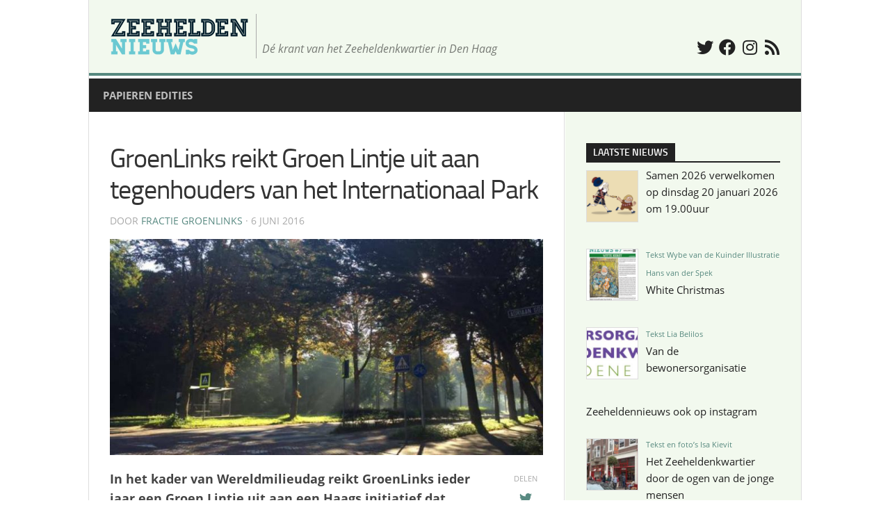

--- FILE ---
content_type: text/html; charset=UTF-8
request_url: https://www.zeeheldennieuws.nl/2016/06/groenlinks-reikt-groen-lintje-aan-tegenhouders-internationaal-park/
body_size: 12478
content:
<!DOCTYPE html> 
<html class="no-js" lang="nl-NL" prefix="og: http://ogp.me/ns# fb: http://ogp.me/ns/fb#">

<head><style>img.lazy{min-height:1px}</style><link rel="preload" href="https://www.zeeheldennieuws.nl/wp-content/plugins/w3-total-cache/pub/js/lazyload.min.js" as="script">
	<meta charset="UTF-8">
	<meta name="viewport" content="width=device-width, initial-scale=1.0">
	<link rel="profile" href="https://gmpg.org/xfn/11">
		<link rel="pingback" href="https://www.zeeheldennieuws.nl/xmlrpc.php">
		
	<title>GroenLinks reikt Groen Lintje uit aan tegenhouders van het Internationaal Park &#8211; Zeeheldennieuws</title>
<meta name='robots' content='max-image-preview:large' />
<script>document.documentElement.className = document.documentElement.className.replace("no-js","js");</script>
<link rel='dns-prefetch' href='//www.googletagmanager.com' />
<link rel="alternate" type="application/rss+xml" title="Zeeheldennieuws &raquo; feed" href="https://www.zeeheldennieuws.nl/feed/" />
<link rel="alternate" type="application/rss+xml" title="Zeeheldennieuws &raquo; reactiesfeed" href="https://www.zeeheldennieuws.nl/comments/feed/" />
<link rel="alternate" type="application/rss+xml" title="Zeeheldennieuws &raquo; GroenLinks reikt Groen Lintje uit aan tegenhouders van het Internationaal Park reactiesfeed" href="https://www.zeeheldennieuws.nl/2016/06/groenlinks-reikt-groen-lintje-aan-tegenhouders-internationaal-park/feed/" />
<script type="text/javascript">
/* <![CDATA[ */
window._wpemojiSettings = {"baseUrl":"https:\/\/s.w.org\/images\/core\/emoji\/14.0.0\/72x72\/","ext":".png","svgUrl":"https:\/\/s.w.org\/images\/core\/emoji\/14.0.0\/svg\/","svgExt":".svg","source":{"concatemoji":"https:\/\/www.zeeheldennieuws.nl\/wp-includes\/js\/wp-emoji-release.min.js?ver=6.4.7"}};
/*! This file is auto-generated */
!function(i,n){var o,s,e;function c(e){try{var t={supportTests:e,timestamp:(new Date).valueOf()};sessionStorage.setItem(o,JSON.stringify(t))}catch(e){}}function p(e,t,n){e.clearRect(0,0,e.canvas.width,e.canvas.height),e.fillText(t,0,0);var t=new Uint32Array(e.getImageData(0,0,e.canvas.width,e.canvas.height).data),r=(e.clearRect(0,0,e.canvas.width,e.canvas.height),e.fillText(n,0,0),new Uint32Array(e.getImageData(0,0,e.canvas.width,e.canvas.height).data));return t.every(function(e,t){return e===r[t]})}function u(e,t,n){switch(t){case"flag":return n(e,"\ud83c\udff3\ufe0f\u200d\u26a7\ufe0f","\ud83c\udff3\ufe0f\u200b\u26a7\ufe0f")?!1:!n(e,"\ud83c\uddfa\ud83c\uddf3","\ud83c\uddfa\u200b\ud83c\uddf3")&&!n(e,"\ud83c\udff4\udb40\udc67\udb40\udc62\udb40\udc65\udb40\udc6e\udb40\udc67\udb40\udc7f","\ud83c\udff4\u200b\udb40\udc67\u200b\udb40\udc62\u200b\udb40\udc65\u200b\udb40\udc6e\u200b\udb40\udc67\u200b\udb40\udc7f");case"emoji":return!n(e,"\ud83e\udef1\ud83c\udffb\u200d\ud83e\udef2\ud83c\udfff","\ud83e\udef1\ud83c\udffb\u200b\ud83e\udef2\ud83c\udfff")}return!1}function f(e,t,n){var r="undefined"!=typeof WorkerGlobalScope&&self instanceof WorkerGlobalScope?new OffscreenCanvas(300,150):i.createElement("canvas"),a=r.getContext("2d",{willReadFrequently:!0}),o=(a.textBaseline="top",a.font="600 32px Arial",{});return e.forEach(function(e){o[e]=t(a,e,n)}),o}function t(e){var t=i.createElement("script");t.src=e,t.defer=!0,i.head.appendChild(t)}"undefined"!=typeof Promise&&(o="wpEmojiSettingsSupports",s=["flag","emoji"],n.supports={everything:!0,everythingExceptFlag:!0},e=new Promise(function(e){i.addEventListener("DOMContentLoaded",e,{once:!0})}),new Promise(function(t){var n=function(){try{var e=JSON.parse(sessionStorage.getItem(o));if("object"==typeof e&&"number"==typeof e.timestamp&&(new Date).valueOf()<e.timestamp+604800&&"object"==typeof e.supportTests)return e.supportTests}catch(e){}return null}();if(!n){if("undefined"!=typeof Worker&&"undefined"!=typeof OffscreenCanvas&&"undefined"!=typeof URL&&URL.createObjectURL&&"undefined"!=typeof Blob)try{var e="postMessage("+f.toString()+"("+[JSON.stringify(s),u.toString(),p.toString()].join(",")+"));",r=new Blob([e],{type:"text/javascript"}),a=new Worker(URL.createObjectURL(r),{name:"wpTestEmojiSupports"});return void(a.onmessage=function(e){c(n=e.data),a.terminate(),t(n)})}catch(e){}c(n=f(s,u,p))}t(n)}).then(function(e){for(var t in e)n.supports[t]=e[t],n.supports.everything=n.supports.everything&&n.supports[t],"flag"!==t&&(n.supports.everythingExceptFlag=n.supports.everythingExceptFlag&&n.supports[t]);n.supports.everythingExceptFlag=n.supports.everythingExceptFlag&&!n.supports.flag,n.DOMReady=!1,n.readyCallback=function(){n.DOMReady=!0}}).then(function(){return e}).then(function(){var e;n.supports.everything||(n.readyCallback(),(e=n.source||{}).concatemoji?t(e.concatemoji):e.wpemoji&&e.twemoji&&(t(e.twemoji),t(e.wpemoji)))}))}((window,document),window._wpemojiSettings);
/* ]]> */
</script>
<style id='wp-emoji-styles-inline-css' type='text/css'>

	img.wp-smiley, img.emoji {
		display: inline !important;
		border: none !important;
		box-shadow: none !important;
		height: 1em !important;
		width: 1em !important;
		margin: 0 0.07em !important;
		vertical-align: -0.1em !important;
		background: none !important;
		padding: 0 !important;
	}
</style>
<link rel='stylesheet' id='wp-block-library-css' href='https://www.zeeheldennieuws.nl/wp-includes/css/dist/block-library/style.min.css?ver=6.4.7' type='text/css' media='all' />
<style id='classic-theme-styles-inline-css' type='text/css'>
/*! This file is auto-generated */
.wp-block-button__link{color:#fff;background-color:#32373c;border-radius:9999px;box-shadow:none;text-decoration:none;padding:calc(.667em + 2px) calc(1.333em + 2px);font-size:1.125em}.wp-block-file__button{background:#32373c;color:#fff;text-decoration:none}
</style>
<style id='global-styles-inline-css' type='text/css'>
body{--wp--preset--color--black: #000000;--wp--preset--color--cyan-bluish-gray: #abb8c3;--wp--preset--color--white: #ffffff;--wp--preset--color--pale-pink: #f78da7;--wp--preset--color--vivid-red: #cf2e2e;--wp--preset--color--luminous-vivid-orange: #ff6900;--wp--preset--color--luminous-vivid-amber: #fcb900;--wp--preset--color--light-green-cyan: #7bdcb5;--wp--preset--color--vivid-green-cyan: #00d084;--wp--preset--color--pale-cyan-blue: #8ed1fc;--wp--preset--color--vivid-cyan-blue: #0693e3;--wp--preset--color--vivid-purple: #9b51e0;--wp--preset--gradient--vivid-cyan-blue-to-vivid-purple: linear-gradient(135deg,rgba(6,147,227,1) 0%,rgb(155,81,224) 100%);--wp--preset--gradient--light-green-cyan-to-vivid-green-cyan: linear-gradient(135deg,rgb(122,220,180) 0%,rgb(0,208,130) 100%);--wp--preset--gradient--luminous-vivid-amber-to-luminous-vivid-orange: linear-gradient(135deg,rgba(252,185,0,1) 0%,rgba(255,105,0,1) 100%);--wp--preset--gradient--luminous-vivid-orange-to-vivid-red: linear-gradient(135deg,rgba(255,105,0,1) 0%,rgb(207,46,46) 100%);--wp--preset--gradient--very-light-gray-to-cyan-bluish-gray: linear-gradient(135deg,rgb(238,238,238) 0%,rgb(169,184,195) 100%);--wp--preset--gradient--cool-to-warm-spectrum: linear-gradient(135deg,rgb(74,234,220) 0%,rgb(151,120,209) 20%,rgb(207,42,186) 40%,rgb(238,44,130) 60%,rgb(251,105,98) 80%,rgb(254,248,76) 100%);--wp--preset--gradient--blush-light-purple: linear-gradient(135deg,rgb(255,206,236) 0%,rgb(152,150,240) 100%);--wp--preset--gradient--blush-bordeaux: linear-gradient(135deg,rgb(254,205,165) 0%,rgb(254,45,45) 50%,rgb(107,0,62) 100%);--wp--preset--gradient--luminous-dusk: linear-gradient(135deg,rgb(255,203,112) 0%,rgb(199,81,192) 50%,rgb(65,88,208) 100%);--wp--preset--gradient--pale-ocean: linear-gradient(135deg,rgb(255,245,203) 0%,rgb(182,227,212) 50%,rgb(51,167,181) 100%);--wp--preset--gradient--electric-grass: linear-gradient(135deg,rgb(202,248,128) 0%,rgb(113,206,126) 100%);--wp--preset--gradient--midnight: linear-gradient(135deg,rgb(2,3,129) 0%,rgb(40,116,252) 100%);--wp--preset--font-size--small: 13px;--wp--preset--font-size--medium: 20px;--wp--preset--font-size--large: 36px;--wp--preset--font-size--x-large: 42px;--wp--preset--spacing--20: 0.44rem;--wp--preset--spacing--30: 0.67rem;--wp--preset--spacing--40: 1rem;--wp--preset--spacing--50: 1.5rem;--wp--preset--spacing--60: 2.25rem;--wp--preset--spacing--70: 3.38rem;--wp--preset--spacing--80: 5.06rem;--wp--preset--shadow--natural: 6px 6px 9px rgba(0, 0, 0, 0.2);--wp--preset--shadow--deep: 12px 12px 50px rgba(0, 0, 0, 0.4);--wp--preset--shadow--sharp: 6px 6px 0px rgba(0, 0, 0, 0.2);--wp--preset--shadow--outlined: 6px 6px 0px -3px rgba(255, 255, 255, 1), 6px 6px rgba(0, 0, 0, 1);--wp--preset--shadow--crisp: 6px 6px 0px rgba(0, 0, 0, 1);}:where(.is-layout-flex){gap: 0.5em;}:where(.is-layout-grid){gap: 0.5em;}body .is-layout-flow > .alignleft{float: left;margin-inline-start: 0;margin-inline-end: 2em;}body .is-layout-flow > .alignright{float: right;margin-inline-start: 2em;margin-inline-end: 0;}body .is-layout-flow > .aligncenter{margin-left: auto !important;margin-right: auto !important;}body .is-layout-constrained > .alignleft{float: left;margin-inline-start: 0;margin-inline-end: 2em;}body .is-layout-constrained > .alignright{float: right;margin-inline-start: 2em;margin-inline-end: 0;}body .is-layout-constrained > .aligncenter{margin-left: auto !important;margin-right: auto !important;}body .is-layout-constrained > :where(:not(.alignleft):not(.alignright):not(.alignfull)){max-width: var(--wp--style--global--content-size);margin-left: auto !important;margin-right: auto !important;}body .is-layout-constrained > .alignwide{max-width: var(--wp--style--global--wide-size);}body .is-layout-flex{display: flex;}body .is-layout-flex{flex-wrap: wrap;align-items: center;}body .is-layout-flex > *{margin: 0;}body .is-layout-grid{display: grid;}body .is-layout-grid > *{margin: 0;}:where(.wp-block-columns.is-layout-flex){gap: 2em;}:where(.wp-block-columns.is-layout-grid){gap: 2em;}:where(.wp-block-post-template.is-layout-flex){gap: 1.25em;}:where(.wp-block-post-template.is-layout-grid){gap: 1.25em;}.has-black-color{color: var(--wp--preset--color--black) !important;}.has-cyan-bluish-gray-color{color: var(--wp--preset--color--cyan-bluish-gray) !important;}.has-white-color{color: var(--wp--preset--color--white) !important;}.has-pale-pink-color{color: var(--wp--preset--color--pale-pink) !important;}.has-vivid-red-color{color: var(--wp--preset--color--vivid-red) !important;}.has-luminous-vivid-orange-color{color: var(--wp--preset--color--luminous-vivid-orange) !important;}.has-luminous-vivid-amber-color{color: var(--wp--preset--color--luminous-vivid-amber) !important;}.has-light-green-cyan-color{color: var(--wp--preset--color--light-green-cyan) !important;}.has-vivid-green-cyan-color{color: var(--wp--preset--color--vivid-green-cyan) !important;}.has-pale-cyan-blue-color{color: var(--wp--preset--color--pale-cyan-blue) !important;}.has-vivid-cyan-blue-color{color: var(--wp--preset--color--vivid-cyan-blue) !important;}.has-vivid-purple-color{color: var(--wp--preset--color--vivid-purple) !important;}.has-black-background-color{background-color: var(--wp--preset--color--black) !important;}.has-cyan-bluish-gray-background-color{background-color: var(--wp--preset--color--cyan-bluish-gray) !important;}.has-white-background-color{background-color: var(--wp--preset--color--white) !important;}.has-pale-pink-background-color{background-color: var(--wp--preset--color--pale-pink) !important;}.has-vivid-red-background-color{background-color: var(--wp--preset--color--vivid-red) !important;}.has-luminous-vivid-orange-background-color{background-color: var(--wp--preset--color--luminous-vivid-orange) !important;}.has-luminous-vivid-amber-background-color{background-color: var(--wp--preset--color--luminous-vivid-amber) !important;}.has-light-green-cyan-background-color{background-color: var(--wp--preset--color--light-green-cyan) !important;}.has-vivid-green-cyan-background-color{background-color: var(--wp--preset--color--vivid-green-cyan) !important;}.has-pale-cyan-blue-background-color{background-color: var(--wp--preset--color--pale-cyan-blue) !important;}.has-vivid-cyan-blue-background-color{background-color: var(--wp--preset--color--vivid-cyan-blue) !important;}.has-vivid-purple-background-color{background-color: var(--wp--preset--color--vivid-purple) !important;}.has-black-border-color{border-color: var(--wp--preset--color--black) !important;}.has-cyan-bluish-gray-border-color{border-color: var(--wp--preset--color--cyan-bluish-gray) !important;}.has-white-border-color{border-color: var(--wp--preset--color--white) !important;}.has-pale-pink-border-color{border-color: var(--wp--preset--color--pale-pink) !important;}.has-vivid-red-border-color{border-color: var(--wp--preset--color--vivid-red) !important;}.has-luminous-vivid-orange-border-color{border-color: var(--wp--preset--color--luminous-vivid-orange) !important;}.has-luminous-vivid-amber-border-color{border-color: var(--wp--preset--color--luminous-vivid-amber) !important;}.has-light-green-cyan-border-color{border-color: var(--wp--preset--color--light-green-cyan) !important;}.has-vivid-green-cyan-border-color{border-color: var(--wp--preset--color--vivid-green-cyan) !important;}.has-pale-cyan-blue-border-color{border-color: var(--wp--preset--color--pale-cyan-blue) !important;}.has-vivid-cyan-blue-border-color{border-color: var(--wp--preset--color--vivid-cyan-blue) !important;}.has-vivid-purple-border-color{border-color: var(--wp--preset--color--vivid-purple) !important;}.has-vivid-cyan-blue-to-vivid-purple-gradient-background{background: var(--wp--preset--gradient--vivid-cyan-blue-to-vivid-purple) !important;}.has-light-green-cyan-to-vivid-green-cyan-gradient-background{background: var(--wp--preset--gradient--light-green-cyan-to-vivid-green-cyan) !important;}.has-luminous-vivid-amber-to-luminous-vivid-orange-gradient-background{background: var(--wp--preset--gradient--luminous-vivid-amber-to-luminous-vivid-orange) !important;}.has-luminous-vivid-orange-to-vivid-red-gradient-background{background: var(--wp--preset--gradient--luminous-vivid-orange-to-vivid-red) !important;}.has-very-light-gray-to-cyan-bluish-gray-gradient-background{background: var(--wp--preset--gradient--very-light-gray-to-cyan-bluish-gray) !important;}.has-cool-to-warm-spectrum-gradient-background{background: var(--wp--preset--gradient--cool-to-warm-spectrum) !important;}.has-blush-light-purple-gradient-background{background: var(--wp--preset--gradient--blush-light-purple) !important;}.has-blush-bordeaux-gradient-background{background: var(--wp--preset--gradient--blush-bordeaux) !important;}.has-luminous-dusk-gradient-background{background: var(--wp--preset--gradient--luminous-dusk) !important;}.has-pale-ocean-gradient-background{background: var(--wp--preset--gradient--pale-ocean) !important;}.has-electric-grass-gradient-background{background: var(--wp--preset--gradient--electric-grass) !important;}.has-midnight-gradient-background{background: var(--wp--preset--gradient--midnight) !important;}.has-small-font-size{font-size: var(--wp--preset--font-size--small) !important;}.has-medium-font-size{font-size: var(--wp--preset--font-size--medium) !important;}.has-large-font-size{font-size: var(--wp--preset--font-size--large) !important;}.has-x-large-font-size{font-size: var(--wp--preset--font-size--x-large) !important;}
.wp-block-navigation a:where(:not(.wp-element-button)){color: inherit;}
:where(.wp-block-post-template.is-layout-flex){gap: 1.25em;}:where(.wp-block-post-template.is-layout-grid){gap: 1.25em;}
:where(.wp-block-columns.is-layout-flex){gap: 2em;}:where(.wp-block-columns.is-layout-grid){gap: 2em;}
.wp-block-pullquote{font-size: 1.5em;line-height: 1.6;}
</style>
<link rel='stylesheet' id='email-subscribers-css' href='https://www.zeeheldennieuws.nl/wp-content/plugins/email-subscribers/lite/public/css/email-subscribers-public.css?ver=5.5.3' type='text/css' media='all' />
<link rel='stylesheet' id='kontrast-font-awesome-css' href='https://www.zeeheldennieuws.nl/wp-content/themes/kontrast/fonts/all.min.css?ver=6.4.7' type='text/css' media='all' />
<link rel='stylesheet' id='recent-posts-widget-with-thumbnails-public-style-css' href='https://www.zeeheldennieuws.nl/wp-content/plugins/recent-posts-widget-with-thumbnails/public.css?ver=7.1.1' type='text/css' media='all' />
<link rel='stylesheet' id='parent-style-css' href='https://www.zeeheldennieuws.nl/wp-content/themes/kontrast/style.css?ver=6.4.7' type='text/css' media='all' />
<link rel='stylesheet' id='child-style-css' href='https://www.zeeheldennieuws.nl/wp-content/themes/kontrast-child/style.css?ver=0.8.4' type='text/css' media='all' />
<link rel='stylesheet' id='child-responsive-style-css' href='https://www.zeeheldennieuws.nl/wp-content/themes/kontrast-child/responsive.css?ver=0.8.4' type='text/css' media='all' />
<script type="text/javascript" src="https://www.zeeheldennieuws.nl/wp-includes/js/jquery/jquery.min.js?ver=3.7.1" id="jquery-core-js"></script>
<script type="text/javascript" src="https://www.zeeheldennieuws.nl/wp-includes/js/jquery/jquery-migrate.min.js?ver=3.4.1" id="jquery-migrate-js"></script>
<script type="text/javascript" src="https://www.zeeheldennieuws.nl/wp-content/themes/kontrast/js/jquery.flexslider.min.js?ver=6.4.7" id="kontrast-flexslider-js"></script>

<!-- Google tag (gtag.js) snippet toegevoegd door Site Kit -->
<!-- Google Analytics snippet toegevoegd door Site Kit -->
<script type="text/javascript" src="https://www.googletagmanager.com/gtag/js?id=GT-WVR459Z" id="google_gtagjs-js" async></script>
<script type="text/javascript" id="google_gtagjs-js-after">
/* <![CDATA[ */
window.dataLayer = window.dataLayer || [];function gtag(){dataLayer.push(arguments);}
gtag("set","linker",{"domains":["www.zeeheldennieuws.nl"]});
gtag("js", new Date());
gtag("set", "developer_id.dZTNiMT", true);
gtag("config", "GT-WVR459Z");
/* ]]> */
</script>
<link rel="https://api.w.org/" href="https://www.zeeheldennieuws.nl/wp-json/" /><link rel="alternate" type="application/json" href="https://www.zeeheldennieuws.nl/wp-json/wp/v2/posts/19630" /><link rel="EditURI" type="application/rsd+xml" title="RSD" href="https://www.zeeheldennieuws.nl/xmlrpc.php?rsd" />
<meta name="generator" content="WordPress 6.4.7" />
<link rel="canonical" href="https://www.zeeheldennieuws.nl/2016/06/groenlinks-reikt-groen-lintje-aan-tegenhouders-internationaal-park/" />
<link rel='shortlink' href='https://www.zeeheldennieuws.nl/?p=19630' />
<link rel="alternate" type="application/json+oembed" href="https://www.zeeheldennieuws.nl/wp-json/oembed/1.0/embed?url=https%3A%2F%2Fwww.zeeheldennieuws.nl%2F2016%2F06%2Fgroenlinks-reikt-groen-lintje-aan-tegenhouders-internationaal-park%2F" />
<link rel="alternate" type="text/xml+oembed" href="https://www.zeeheldennieuws.nl/wp-json/oembed/1.0/embed?url=https%3A%2F%2Fwww.zeeheldennieuws.nl%2F2016%2F06%2Fgroenlinks-reikt-groen-lintje-aan-tegenhouders-internationaal-park%2F&#038;format=xml" />
<meta name="generator" content="Site Kit by Google 1.171.0" />      <meta name="onesignal" content="wordpress-plugin"/>
            <script>

      window.OneSignal = window.OneSignal || [];

      OneSignal.push( function() {
        OneSignal.SERVICE_WORKER_UPDATER_PATH = "OneSignalSDKUpdaterWorker.js.php";
                      OneSignal.SERVICE_WORKER_PATH = "OneSignalSDKWorker.js.php";
                      OneSignal.SERVICE_WORKER_PARAM = { scope: "/" };
        OneSignal.setDefaultNotificationUrl("https://www.zeeheldennieuws.nl");
        var oneSignal_options = {};
        window._oneSignalInitOptions = oneSignal_options;

        oneSignal_options['wordpress'] = true;
oneSignal_options['appId'] = '6cfa87a6-f71f-4528-b86a-be8361cb4bfe';
oneSignal_options['allowLocalhostAsSecureOrigin'] = true;
oneSignal_options['welcomeNotification'] = { };
oneSignal_options['welcomeNotification']['disable'] = true;
oneSignal_options['path'] = "https://www.zeeheldennieuws.nl/wp-content/plugins/onesignal-free-web-push-notifications/sdk_files/";
oneSignal_options['promptOptions'] = { };
oneSignal_options['promptOptions']['actionMessage'] = "Wilt u voortaan een melding krijgen als er een nieuw artikel is gepubliceerd?";
oneSignal_options['promptOptions']['exampleNotificationTitleDesktop'] = "Dit is een voorbeeld van een melding.";
oneSignal_options['promptOptions']['exampleNotificationMessageDesktop'] = "Meldingen zullen op uw scherm worden weergegeven.";
oneSignal_options['promptOptions']['exampleNotificationTitleMobile'] = "Dit is een voorbeeld van een melding.";
oneSignal_options['promptOptions']['exampleNotificationMessageMobile'] = "Meldingen zullen op uw scherm worden weergegeven.";
oneSignal_options['promptOptions']['acceptButtonText'] = "OK";
oneSignal_options['promptOptions']['cancelButtonText'] = "Annuleren";
oneSignal_options['promptOptions']['siteName'] = "https://www.zeeheldennieuws.nl";
oneSignal_options['promptOptions']['autoAcceptTitle'] = "Klik op toestaan";
                OneSignal.init(window._oneSignalInitOptions);
                OneSignal.showSlidedownPrompt();      });

      function documentInitOneSignal() {
        var oneSignal_elements = document.getElementsByClassName("OneSignal-prompt");

        var oneSignalLinkClickHandler = function(event) { OneSignal.push(['registerForPushNotifications']); event.preventDefault(); };        for(var i = 0; i < oneSignal_elements.length; i++)
          oneSignal_elements[i].addEventListener('click', oneSignalLinkClickHandler, false);
      }

      if (document.readyState === 'complete') {
           documentInitOneSignal();
      }
      else {
           window.addEventListener("load", function(event){
               documentInitOneSignal();
          });
      }
    </script>
<link rel="icon" href="https://www.zeeheldennieuws.nl/wp-content/uploads/2018/12/favicon_zhnws_transaparant-150x150.png" sizes="32x32" />
<link rel="icon" href="https://www.zeeheldennieuws.nl/wp-content/uploads/2018/12/favicon_zhnws_transaparant-300x300.png" sizes="192x192" />
<link rel="apple-touch-icon" href="https://www.zeeheldennieuws.nl/wp-content/uploads/2018/12/favicon_zhnws_transaparant-300x300.png" />
<meta name="msapplication-TileImage" content="https://www.zeeheldennieuws.nl/wp-content/uploads/2018/12/favicon_zhnws_transaparant-300x300.png" />
<style id="kirki-inline-styles"></style>
<!-- START - Open Graph and Twitter Card Tags 3.2.0 -->
 <!-- Facebook Open Graph -->
  <meta property="og:locale" content="nl_NL"/>
  <meta property="og:site_name" content="Zeeheldennieuws"/>
  <meta property="og:title" content="GroenLinks reikt Groen Lintje uit aan tegenhouders van het Internationaal Park"/>
  <meta property="og:url" content="https://www.zeeheldennieuws.nl/2016/06/groenlinks-reikt-groen-lintje-aan-tegenhouders-internationaal-park/"/>
  <meta property="og:type" content="article"/>
  <meta property="og:description" content="In het kader van Wereldmilieudag reikt GroenLinks ieder jaar een Groen Lintje uit aan een Haags initiatief dat zich op positieve wijze inzet voor duurzaamheid en bescherming van het milieu."/>
  <meta property="og:image" content="https://www.zeeheldennieuws.nl/wp-content/uploads/2016/06/scheveningse-bosjes.jpg"/>
  <meta property="og:image:url" content="https://www.zeeheldennieuws.nl/wp-content/uploads/2016/06/scheveningse-bosjes.jpg"/>
  <meta property="og:image:secure_url" content="https://www.zeeheldennieuws.nl/wp-content/uploads/2016/06/scheveningse-bosjes.jpg"/>
  <meta property="article:published_time" content="2016-06-06T13:53:11+02:00"/>
  <meta property="article:modified_time" content="2016-10-18T16:09:07+02:00" />
  <meta property="og:updated_time" content="2016-10-18T16:09:07+02:00" />
  <meta property="article:section" content="Nieuws"/>
  <meta property="article:publisher" content="https://nl-nl.facebook.com/zeeheldennieuws"/>
 <!-- Google+ / Schema.org -->
  <meta itemprop="name" content="GroenLinks reikt Groen Lintje uit aan tegenhouders van het Internationaal Park"/>
  <meta itemprop="headline" content="GroenLinks reikt Groen Lintje uit aan tegenhouders van het Internationaal Park"/>
  <meta itemprop="description" content="In het kader van Wereldmilieudag reikt GroenLinks ieder jaar een Groen Lintje uit aan een Haags initiatief dat zich op positieve wijze inzet voor duurzaamheid en bescherming van het milieu."/>
  <meta itemprop="image" content="https://www.zeeheldennieuws.nl/wp-content/uploads/2016/06/scheveningse-bosjes.jpg"/>
  <meta itemprop="datePublished" content="2016-06-06"/>
  <meta itemprop="dateModified" content="2016-10-18T16:09:07+02:00" />
  <meta itemprop="author" content="Fractie GroenLinks"/>
  <!--<meta itemprop="publisher" content="Zeeheldennieuws"/>--> <!-- To solve: The attribute publisher.itemtype has an invalid value -->
 <!-- Twitter Cards -->
  <meta name="twitter:title" content="GroenLinks reikt Groen Lintje uit aan tegenhouders van het Internationaal Park"/>
  <meta name="twitter:url" content="https://www.zeeheldennieuws.nl/2016/06/groenlinks-reikt-groen-lintje-aan-tegenhouders-internationaal-park/"/>
  <meta name="twitter:description" content="In het kader van Wereldmilieudag reikt GroenLinks ieder jaar een Groen Lintje uit aan een Haags initiatief dat zich op positieve wijze inzet voor duurzaamheid en bescherming van het milieu."/>
  <meta name="twitter:image" content="https://www.zeeheldennieuws.nl/wp-content/uploads/2016/06/scheveningse-bosjes.jpg"/>
  <meta name="twitter:card" content="summary_large_image"/>
  <meta name="twitter:site" content="@zeeheldennieuws"/>
 <!-- SEO -->
 <!-- Misc. tags -->
 <!-- is_singular -->
<!-- END - Open Graph and Twitter Card Tags 3.2.0 -->
	
</head>

<body class="post-template-default single single-post postid-19630 single-format-standard col-2cl boxed light-sidebar mobile-menu mobile-sidebar-hide-s2">


<a class="skip-link screen-reader-text" href="#page">Doorgaan naar inhoud</a>

<div id="wrapper">

	<header id="header">
		
					<div id="wrap-nav-mobile" class="wrap-nav">
						<nav id="nav-mobile-nav" class="main-navigation nav-menu">
			<button class="menu-toggle" aria-controls="primary-menu" aria-expanded="false">
				<span class="screen-reader-text">Menu uitvouwen</span><div class="menu-toggle-icon"><span></span><span></span><span></span></div>			</button>
			<div class="menu-bekijk-de-papieren-edities-container"><ul id="nav-mobile" class="menu"><li id="menu-item-282492" class="menu-item menu-item-type-post_type menu-item-object-page menu-item-282492"><span class="menu-item-wrapper"><a href="https://www.zeeheldennieuws.nl/papieren-edities-zeeheldennieuws/">Papieren edities</a></span></li>
</ul></div>		</nav>
						
							</div>
				
				
				
		<div class="container-inner group">
			
						

										<div class="site-header">
					<a href="https://www.zeeheldennieuws.nl/" rel="home">
						<img class="site-image lazy" src="data:image/svg+xml,%3Csvg%20xmlns='http://www.w3.org/2000/svg'%20viewBox='0%200%201%201'%3E%3C/svg%3E" data-src="https://www.zeeheldennieuws.nl/wp-content/uploads/2019/09/zeeheldennieuws.png" alt="Zeeheldennieuws">
					</a>

                                        <p class="site-title"><a href="https://www.zeeheldennieuws.nl/" rel="home">Zeeheldennieuws</a></p>
											<p class="site-description">Dé krant van het Zeeheldenkwartier in Den Haag</p>
																<ul class="social-links"><li><a rel="nofollow" class="social-tooltip" title="Twitter" href="https://twitter.com/zeeheldennieuws" target="_blank"><i class="fab fa-twitter" ></i></a></li><li><a rel="nofollow" class="social-tooltip" title="Facebook" href="https://nl-nl.facebook.com/zeeheldennieuws" target="_blank"><i class="fab fa-facebook" ></i></a></li><li><a rel="nofollow" class="social-tooltip" title="Instagram" href="https://www.instagram.com/zeeheldennieuws/" target="_blank"><i class="fab fa-instagram" ></i></a></li><li><a rel="nofollow" class="social-tooltip" title="RSS Feed" href="https://www.zeeheldennieuws.nl/feed/" ><i class="fab fas fa-rss" ></i></a></li></ul>					

				</div>
			


            



			
							<div id="wrap-nav-header" class="wrap-nav">
							<nav id="nav-header-nav" class="main-navigation nav-menu">
			<button class="menu-toggle" aria-controls="primary-menu" aria-expanded="false">
				<span class="screen-reader-text">Menu uitvouwen</span><div class="menu-toggle-icon"><span></span><span></span><span></span></div>			</button>
			<div class="menu-bekijk-de-papieren-edities-container"><ul id="nav-header" class="menu"><li class="menu-item menu-item-type-post_type menu-item-object-page menu-item-282492"><span class="menu-item-wrapper"><a href="https://www.zeeheldennieuws.nl/papieren-edities-zeeheldennieuws/">Papieren edities</a></span></li>
</ul></div>		</nav>
						</div>
						
						
		</div><!--/.container-->
		
	</header><!--/#header-->
	
	<div class="container" id="page">
		<div class="container-inner">			
			<div class="main">
				<div class="main-inner group">
<div class="content">

	<div class="page-title pad group">

			<ul class="meta-single group">
			<li class="category"><a href="https://www.zeeheldennieuws.nl/category/nieuws/" rel="category tag">Nieuws</a></li>
						<li class="comments"><a href="https://www.zeeheldennieuws.nl/2016/06/groenlinks-reikt-groen-lintje-aan-tegenhouders-internationaal-park/#respond"><i class="fas fa-comments"></i>0</a></li>
					</ul>
		
	
</div><!--/.page-title-->
	<div class="pad group">

					<article class="post-19630 post type-post status-publish format-standard has-post-thumbnail hentry category-nieuws">
				<div class="post-inner group">

					<h1 class="post-title">GroenLinks reikt Groen Lintje uit aan tegenhouders van het Internationaal Park</h1>
					<p class="post-byline">door <a href="https://www.zeeheldennieuws.nl/author/fractie-groenlinks/" title="Berichten van Fractie GroenLinks" rel="author">Fractie GroenLinks</a> &middot; 6 juni 2016</p>

												<div class="post-format">
							<img width="720" height="360" src="https://www.zeeheldennieuws.nl/wp-content/uploads/2016/06/scheveningse-bosjes.jpg" class="attachment-kontrast-large size-kontrast-large wp-post-image" alt="" decoding="async" fetchpriority="high" srcset="https://www.zeeheldennieuws.nl/wp-content/uploads/2016/06/scheveningse-bosjes.jpg 800w, https://www.zeeheldennieuws.nl/wp-content/uploads/2016/06/scheveningse-bosjes-300x150.jpg 300w, https://www.zeeheldennieuws.nl/wp-content/uploads/2016/06/scheveningse-bosjes-768x384.jpg 768w" sizes="(max-width: 720px) 100vw, 720px" loading="eager" />
							</div>
						
					<div class="clear"></div>

					<div class="entry share">
						<div class="entry-inner">
							<p><strong>In het kader van Wereldmilieudag reikt GroenLinks ieder jaar een Groen Lintje uit aan een Haags initiatief dat zich op positieve wijze inzet voor duurzaamheid en bescherming van het milieu.</strong></p>
<p>Dit jaar reikt fractievoorzitter Arjen Kapteijns Groene Lintjes uit aan de bewonersorganisatie ‘Behoud Scheveningse Bosjes, Waterpartij en Westbroekpark’ en het actiecomité ‘Stop Internationaal park’. Beide organisaties zijn er in geslaagd om duizenden Hagenaars te mobiliseren, zowel bij demonstraties als via de sociale media. Arjen Kapteijns: “GroenLinks prijst het werk van deze organisaties die zoveel bezorgde bewoners op de been hebben gekregen om op te komen voor groen in onze stad. Vooral dankzij hen is het bizarre plan nu voorlopig van tafel”.</p>
<p>Beide organisaties zijn opgericht naar aanleiding van de plannen van wethouder Revis om de Scheveningse Bosjes, de Waterpartij en het Westerbroek park om te vormen tot één internationaal park met brede paden, veel ruimte voor horeca en het aanleggen van een beek. Dit alles zou ten koste zijn gegaan van veel bomen en het unieke karakter van dit gebied. “Wij beschouwen dit Groene Lintje vooral als een aanmoedigingsprijs. We blijven ons inzetten voor het behoud van het groen en de bomen in dit deel van de stad.” aldus Marius Kolff namens Stop Internationaal Park. Namens de Behoudpagina zegt Toi van Gelder: “We zijn hier heel blij mee want er is door velen hard gestreden. Gelukkig heeft de wethouder zijn desastreuze plan moeten intrekken maar we willen ook voorkomen dat dezelfde ideeën in een ander plan zullen terugkomen. Wij blijven waakzaam!”</p>
<p>GroenLinks Den Haag reikt al 10 jaar, jaarlijks, het Groene Lintje uit. Voorgaande jaren is het Groene Lintje uitgereikt aan onder meer de Vegetarische Slager, Vogelwijk Energiek en de Haagse afdeling van de Fietsersbond.</p>
													</div>
						


	<div class="sharrre-container group">
		<span>Delen</span>
		<div id="twitter">
			<a href="https://twitter.com/intent/tweet?url=https%3A%2F%2Fwww.zeeheldennieuws.nl%2F2016%2F06%2Fgroenlinks-reikt-groen-lintje-aan-tegenhouders-internationaal-park%2F&amp;text=GroenLinks%20reikt%20Groen%20Lintje%20uit%20aan%20tegenhouders%20van%20het%20Internationaal%20Park%20%0A%20%0A%20%7C%20via%20%40Zeeheldennieuws%20-%0A" rel="nofollow" target="_blank" title="deel dit artikel via twitter">
				<i class="fab fa-twitter"></i>
			</a>
		</div>
		<div id="facebook">
			<a href="https://www.facebook.com/sharer/sharer.php?u=https%3A%2F%2Fwww.zeeheldennieuws.nl%2F2016%2F06%2Fgroenlinks-reikt-groen-lintje-aan-tegenhouders-internationaal-park%2F" rel="nofollow" target="_blank" title="deel dit artikel via facebook">
				<i class="fab fa-facebook"></i>
			</a>
		</div>
		<div id="linkedin">
			<a href="https://www.linkedin.com/shareArticle?mini=true&amp;url=https%3A%2F%2Fwww.zeeheldennieuws.nl%2F2016%2F06%2Fgroenlinks-reikt-groen-lintje-aan-tegenhouders-internationaal-park%2F&amp;title=GroenLinks%20reikt%20Groen%20Lintje%20uit%20aan%20tegenhouders%20van%20het%20Internationaal%20Park&amp;summary=GroenLinks%20reikt%20Groen%20Lintje%20uit%20aan%20tegenhouders%20van%20het%20Internationaal%20Parkvia%20%40Zeeheldennieuws%20-%0A&amp;source=Zeeheldennieuws" rel=\"nofollow\" target=\"_blank\" title="deel dit artikel via linkedin">
				<i class="fab fa-linkedin"></i>
			</a>
		</div>
		<div id="email">
			<a href="mailto:?subject=GroenLinks%20reikt%20Groen%20Lintje%20uit%20aan%20tegenhouders%20van%20het%20Internationaal%20Park%20%7C%20Zeeheldennieuws&amp;body=GroenLinks%20reikt%20Groen%20Lintje%20uit%20aan%20tegenhouders%20van%20het%20Internationaal%20Park%20%0A%0A%7C%20Zeeheldennieuws%20%0Ahttps%3A%2F%2Fwww.zeeheldennieuws.nl%2F2016%2F06%2Fgroenlinks-reikt-groen-lintje-aan-tegenhouders-internationaal-park%2F%0A%0A&amp;text=GroenLinks%20reikt%20Groen%20Lintje%20uit%20aan%20tegenhouders%20van%20het%20Internationaal%20Park" rel="nofollow" target="_blank" title="deel dit artikel via e-mail">
				<i class="fas fa-envelope"></i>
			</a>
		</div>
	</div><!--/.sharrre-container-->


						<div class="clear"></div>
					</div><!--/.entry-->

				</div><!--/.post-inner-->
			</article><!--/.post-->
		
		<div class="clear"></div>

		
		
		
<div id="comments" class="themeform">
	
	
					<!-- comments open, no comments -->
			
		
		<div id="respond" class="comment-respond">
		<h3 id="reply-title" class="comment-reply-title">Geef een reactie</h3><form action="https://www.zeeheldennieuws.nl/wp-comments-post.php" method="post" id="commentform" class="comment-form"><p class="comment-notes"><span id="email-notes">Het e-mailadres wordt niet gepubliceerd.</span> <span class="required-field-message">Vereiste velden zijn gemarkeerd met <span class="required">*</span></span></p><p class="comment-form-comment"><label for="comment">Reactie <span class="required">*</span></label> <textarea id="comment" name="comment" cols="45" rows="8" maxlength="65525" required="required"></textarea></p><p class="comment-form-author"><label for="author">Naam <span class="required">*</span></label> <input id="author" name="author" type="text" value="" size="30" maxlength="245" autocomplete="name" required="required" /></p>
<p class="comment-form-email"><label for="email">E-mail <span class="required">*</span></label> <input id="email" name="email" type="text" value="" size="30" maxlength="100" aria-describedby="email-notes" autocomplete="email" required="required" /></p>
<p class="comment-form-url"><label for="url">Site</label> <input id="url" name="url" type="text" value="" size="30" maxlength="200" autocomplete="url" /></p>
<p class="form-submit"><input name="submit" type="submit" id="submit" class="submit" value="Reactie plaatsen" /> <input type='hidden' name='comment_post_ID' value='19630' id='comment_post_ID' />
<input type='hidden' name='comment_parent' id='comment_parent' value='0' />
</p><p style="display: none;"><input type="hidden" id="akismet_comment_nonce" name="akismet_comment_nonce" value="6ab7113207" /></p><p style="display: none !important;" class="akismet-fields-container" data-prefix="ak_"><label>&#916;<textarea name="ak_hp_textarea" cols="45" rows="8" maxlength="100"></textarea></label><input type="hidden" id="ak_js_1" name="ak_js" value="250"/><script>document.getElementById( "ak_js_1" ).setAttribute( "value", ( new Date() ).getTime() );</script></p></form>	</div><!-- #respond -->
	
</div><!--/#comments-->
			<ul class="post-nav group">
		<li class="next"><a href="https://www.zeeheldennieuws.nl/2016/06/muziek-rond-grote-kerk-op-ut-haags-notuh-festival/" rel="next"><i class="fas fa-chevron-right"></i><strong>Volgende bericht</strong> <span>Muziek rond Grote Kerk op Ut Haags Notûh Festival</span></a></li>
		<li class="previous"><a href="https://www.zeeheldennieuws.nl/2016/06/vaders-zwemmen-gratis-op-vaderdag/" rel="prev"><i class="fas fa-chevron-left"></i><strong>Vorig verhaal</strong> <span>Vaders zwemmen gratis op Vaderdag</span></a></li>
	</ul>

		
		
	</div><!--/.pad-->

</div><!--/.content-->


	<div class="sidebar s1 ">
		
		<a class="sidebar-toggle" title="Vergroot zijbalk"><i class="fa icon-sidebar-toggle"></i></a>
		
		<div class="sidebar-content">
			
						
						
			<div id="recent-posts-widget-with-thumbnails-3" class="widget recent-posts-widget-with-thumbnails">
<div id="rpwwt-recent-posts-widget-with-thumbnails-3" class="rpwwt-widget">
<h3 class="group"><span>Laatste nieuws</span></h3>
	<ul>
		<li><a href="https://www.zeeheldennieuws.nl/2026/01/samen-2026-verwelkomen-op-dinsdag-20-januari-2026-om-19-00uur/"><img width="75" height="75" src="https://www.zeeheldennieuws.nl/wp-content/uploads/2026/01/thumbnail_nieuwjaarskaart2026voorkanta5-150x150.png" class="attachment-75x75 size-75x75 wp-post-image" alt="" decoding="async" srcset="https://www.zeeheldennieuws.nl/wp-content/uploads/2026/01/thumbnail_nieuwjaarskaart2026voorkanta5-150x150.png 150w, https://www.zeeheldennieuws.nl/wp-content/uploads/2026/01/thumbnail_nieuwjaarskaart2026voorkanta5-320x320.png 320w, https://www.zeeheldennieuws.nl/wp-content/uploads/2026/01/thumbnail_nieuwjaarskaart2026voorkanta5-160x160.png 160w" sizes="(max-width: 75px) 100vw, 75px" loading="eager" /><span class="rpwwt-post-title">Samen 2026 verwelkomen op dinsdag 20 januari 2026 om 19.00uur</span></a></li>
		<li><a href="https://www.zeeheldennieuws.nl/2025/12/white-christmas/"><img width="75" height="75" src="https://www.zeeheldennieuws.nl/wp-content/uploads/2025/12/Editie-7-2025-150x150.png" class="attachment-75x75 size-75x75 wp-post-image" alt="" decoding="async" srcset="https://www.zeeheldennieuws.nl/wp-content/uploads/2025/12/Editie-7-2025-150x150.png 150w, https://www.zeeheldennieuws.nl/wp-content/uploads/2025/12/Editie-7-2025-320x320.png 320w, https://www.zeeheldennieuws.nl/wp-content/uploads/2025/12/Editie-7-2025-160x160.png 160w" sizes="(max-width: 75px) 100vw, 75px" loading="eager" /><span class="rpwwt-post-title"><span style='color:#326e64ce;font-size:70%;'>Tekst Wybe van de Kuinder Illustratie Hans van der Spek</span><br>White Christmas</span></a></li>
		<li><a href="https://www.zeeheldennieuws.nl/2025/11/van-de-bewonersorganisatie/"><img width="75" height="75" src="https://www.zeeheldennieuws.nl/wp-content/uploads/2025/11/logo-groene-eland-150x150.jpg" class="attachment-75x75 size-75x75 wp-post-image" alt="" decoding="async" srcset="https://www.zeeheldennieuws.nl/wp-content/uploads/2025/11/logo-groene-eland-150x150.jpg 150w, https://www.zeeheldennieuws.nl/wp-content/uploads/2025/11/logo-groene-eland-320x320.jpg 320w, https://www.zeeheldennieuws.nl/wp-content/uploads/2025/11/logo-groene-eland-160x160.jpg 160w" sizes="(max-width: 75px) 100vw, 75px" loading="eager" /><span class="rpwwt-post-title"><span style='color:#326e64ce;font-size:70%;'>Tekst Lia Belilos</span><br>Van de bewonersorganisatie</span></a></li>
		<li><a href="https://www.zeeheldennieuws.nl/2025/11/zeeheldennieuws-ook-op-instagram/"><span class="rpwwt-post-title">Zeeheldennieuws ook op instagram</span></a></li>
		<li><a href="https://www.zeeheldennieuws.nl/2025/11/het-zeeheldenkwartier-door-de-ogen-van-de-jonge-mensen/"><img width="75" height="75" src="https://www.zeeheldennieuws.nl/wp-content/uploads/2025/11/image1-3-150x150.jpeg" class="attachment-75x75 size-75x75 wp-post-image" alt="" decoding="async" srcset="https://www.zeeheldennieuws.nl/wp-content/uploads/2025/11/image1-3-150x150.jpeg 150w, https://www.zeeheldennieuws.nl/wp-content/uploads/2025/11/image1-3-320x320.jpeg 320w, https://www.zeeheldennieuws.nl/wp-content/uploads/2025/11/image1-3-160x160.jpeg 160w" sizes="(max-width: 75px) 100vw, 75px" loading="eager" /><span class="rpwwt-post-title"><span style='color:#326e64ce;font-size:70%;'>Tekst en foto’s Isa Kievit</span><br>Het Zeeheldenkwartier door de ogen van de jonge mensen </span></a></li>
	</ul>
</div><!-- .rpwwt-widget -->
</div><div id="recent-posts-widget-with-thumbnails-4" class="widget recent-posts-widget-with-thumbnails">
<div id="rpwwt-recent-posts-widget-with-thumbnails-4" class="rpwwt-widget">
<h3 class="group"><span>Korte berichten</span></h3>
	<ul>
		<li><a href="https://www.zeeheldennieuws.nl/2025/11/statushoudershotel-blijft-nog-zeker-een-jaar/"><img width="75" height="75" src="https://www.zeeheldennieuws.nl/wp-content/uploads/2025/11/image-4-150x150.png" class="attachment-75x75 size-75x75 wp-post-image" alt="" decoding="async" srcset="https://www.zeeheldennieuws.nl/wp-content/uploads/2025/11/image-4-150x150.png 150w, https://www.zeeheldennieuws.nl/wp-content/uploads/2025/11/image-4-320x320.png 320w, https://www.zeeheldennieuws.nl/wp-content/uploads/2025/11/image-4-160x160.png 160w" sizes="(max-width: 75px) 100vw, 75px" loading="eager" /><span class="rpwwt-post-title">Statushoudershotel blijft nog zeker een jaar</span></a><div class="rpwwt-post-date">12 november 2025</div></li>
		<li><a href="https://www.zeeheldennieuws.nl/2025/11/elles-vertelt-5/"><span class="rpwwt-post-title"><span style='color:#326e64ce;font-size:70%;'>Tekst Elles de Bruin</span><br>Elles vertelt</span></a><div class="rpwwt-post-date">12 november 2025</div></li>
		<li><a href="https://www.zeeheldennieuws.nl/2025/11/wat-stond-daar/"><img width="75" height="75" src="https://www.zeeheldennieuws.nl/wp-content/uploads/2025/11/Afbeelding3-150x150.png" class="attachment-75x75 size-75x75 wp-post-image" alt="" decoding="async" srcset="https://www.zeeheldennieuws.nl/wp-content/uploads/2025/11/Afbeelding3-150x150.png 150w, https://www.zeeheldennieuws.nl/wp-content/uploads/2025/11/Afbeelding3-320x320.png 320w, https://www.zeeheldennieuws.nl/wp-content/uploads/2025/11/Afbeelding3-160x160.png 160w, https://www.zeeheldennieuws.nl/wp-content/uploads/2025/11/Afbeelding3.png 425w" sizes="(max-width: 75px) 100vw, 75px" loading="eager" /><span class="rpwwt-post-title"><span style='color:#326e64ce;font-size:70%;'>Tekst Pieter Veenstra, foto Haags Gemeentearchief</span><br>Wat stond daar?</span></a><div class="rpwwt-post-date">12 november 2025</div></li>
		<li><a href="https://www.zeeheldennieuws.nl/2025/11/illustratie-door-jeroen-van-wijngaarden/"><img width="75" height="75" src="https://www.zeeheldennieuws.nl/wp-content/uploads/2025/11/Loladecorgiprint-150x150.png" class="attachment-75x75 size-75x75 wp-post-image" alt="" decoding="async" srcset="https://www.zeeheldennieuws.nl/wp-content/uploads/2025/11/Loladecorgiprint-150x150.png 150w, https://www.zeeheldennieuws.nl/wp-content/uploads/2025/11/Loladecorgiprint-320x320.png 320w, https://www.zeeheldennieuws.nl/wp-content/uploads/2025/11/Loladecorgiprint-160x160.png 160w" sizes="(max-width: 75px) 100vw, 75px" loading="eager" /><span class="rpwwt-post-title">Illustratie door Jeroen van Wijngaarden</span></a><div class="rpwwt-post-date">10 november 2025</div></li>
		<li><a href="https://www.zeeheldennieuws.nl/2025/11/zeeheldennieuws-ook-op-instagram/"><span class="rpwwt-post-title">Zeeheldennieuws ook op instagram</span></a><div class="rpwwt-post-date">10 november 2025</div></li>
	</ul>
</div><!-- .rpwwt-widget -->
</div><div id="text-13" class="widget widget_text"><h3 class="group"><span>E-mailservice</span></h3>			<div class="textwidget"><div class="emaillist" id="es_form_f2-n1"><form action="/2016/06/groenlinks-reikt-groen-lintje-aan-tegenhouders-internationaal-park/#es_form_f2-n1" method="post" class="es_subscription_form es_shortcode_form " id="es_subscription_form_697a289f83a5c" data-source="ig-es" data-form-id="2"><div class="es_caption">Meldt u aan voor onze e-mailservice. Zodra er nieuwe artikelen op zeeheldennieuws.nl verschijnen ontvangt u daarvan een melding in uw mailbox.</div><div class="es-field-wrap"><label><input class="es_required_field es_txt_email ig_es_form_field_email" type="email" name="esfpx_email" value="" placeholder="e-mailadres" required="required" /></label></div><input type="hidden" name="esfpx_lists[]" value="01e1187d1100" /><input type="hidden" name="esfpx_form_id" value="2" /><input type="hidden" name="es" value="subscribe" />
			<input type="hidden" name="esfpx_es_form_identifier" value="f2-n1" />
			<input type="hidden" name="esfpx_es_email_page" value="19630" />
			<input type="hidden" name="esfpx_es_email_page_url" value="https://www.zeeheldennieuws.nl/2016/06/groenlinks-reikt-groen-lintje-aan-tegenhouders-internationaal-park/" />
			<input type="hidden" name="esfpx_status" value="Unconfirmed" />
			<input type="hidden" name="esfpx_es-subscribe" id="es-subscribe-697a289f83a5c" value="91265dd209" />
			<label style="position:absolute;top:-99999px;left:-99999px;z-index:-99;"><input type="email" name="esfpx_es_hp_email" class="es_required_field" tabindex="-1" autocomplete="-1" value="" /></label><input type="submit" name="submit" class="es_subscription_form_submit es_submit_button es_textbox_button" id="es_subscription_form_submit_697a289f83a5c" value="Aanmelden" /><span class="es_spinner_image" id="spinner-image"><img class="lazy" decoding="async" src="data:image/svg+xml,%3Csvg%20xmlns='http://www.w3.org/2000/svg'%20viewBox='0%200%201%201'%3E%3C/svg%3E" data-src="https://www.zeeheldennieuws.nl/wp-content/plugins/email-subscribers/lite/public/images/spinner.gif" alt="Loading" /></span></form><span class="es_subscription_message " id="es_subscription_message_697a289f83a5c"></span></div>
</div>
		</div><div id="search-6" class="widget widget_search"><h3 class="group"><span>Zoeken</span></h3><form method="get" class="searchform themeform" action="https://www.zeeheldennieuws.nl/">
	<div>
		<input type="text" class="search" name="s" onblur="if(this.value=='')this.value='Om te zoeken, type en geef enter';" onfocus="if(this.value=='Om te zoeken, type en geef enter')this.value='';" value="Om te zoeken, type en geef enter" />
	</div>
</form></div>			
		</div><!--/.sidebar-content-->
		
	</div><!--/.sidebar-->

		

				</div><!--/.main-inner-->
			</div><!--/.main-->
		</div><!--/.container-inner-->
	</div><!--/.container-->

	<footer id="footer">

		
		
		
					<div id="wrap-nav-footer" class="wrap-nav">
				<div class="container-inner">
						<nav id="nav-footer-nav" class="main-navigation nav-menu">
			<button class="menu-toggle" aria-controls="primary-menu" aria-expanded="false">
				<span class="screen-reader-text">Menu uitvouwen</span><div class="menu-toggle-icon"><span></span><span></span><span></span></div>			</button>
			<div class="menu-footer-menu-container"><ul id="nav-footer" class="menu"><li id="menu-item-14836" class="menu-item menu-item-type-post_type menu-item-object-page menu-item-14836"><span class="menu-item-wrapper"><a title="Colofon &#038; Adverteren" href="https://www.zeeheldennieuws.nl/colofon/">Colofon</a></span></li>
<li id="menu-item-14674" class="menu-item menu-item-type-taxonomy menu-item-object-category menu-item-14674"><span class="menu-item-wrapper"><a href="https://www.zeeheldennieuws.nl/category/english/">English</a></span></li>
<li id="menu-item-282018" class="menu-item menu-item-type-post_type menu-item-object-page menu-item-282018"><span class="menu-item-wrapper"><a href="https://www.zeeheldennieuws.nl/papieren-edities-zeeheldennieuws/">Papieren uitgaven</a></span></li>
<li id="menu-item-279602" class="menu-item menu-item-type-post_type menu-item-object-page menu-item-279602"><span class="menu-item-wrapper"><a href="https://www.zeeheldennieuws.nl/bewonersorganisatie-zeeheldenkwartier-de-groene-eland/">Bewonersorganisatie</a></span></li>
<li id="menu-item-279603" class="menu-item menu-item-type-post_type menu-item-object-page menu-item-279603"><span class="menu-item-wrapper"><a href="https://www.zeeheldennieuws.nl/aanleveren-kopy-voor-de-website-van-zeeheldennieuws-nl/">Aanleveren kopij</a></span></li>
<li id="menu-item-279609" class="menu-item menu-item-type-post_type menu-item-object-page menu-item-privacy-policy menu-item-279609"><span class="menu-item-wrapper"><a rel="privacy-policy" href="https://www.zeeheldennieuws.nl/privacy/">Privacy</a></span></li>
</ul></div>		</nav>
						</div>
			</div>
		
		<div class="container" id="footer-bottom">
			<div class="container-inner">

				<a id="back-to-top" href="#"><i class="fas fa-angle-up"></i></a>

				<div class="pad group">

					<div class="grid one-half">

						<div id="copyright">
															<p>Zeeheldennieuws &copy; 2026. Alle rechten voorbehouden.</p>
													</div><!--/#copyright-->

						
					</div>

					<div class="grid one-half last">
													<ul class="social-links"><li><a rel="nofollow" class="social-tooltip" title="Twitter" href="https://twitter.com/zeeheldennieuws" target="_blank"><i class="fab fa-twitter" ></i></a></li><li><a rel="nofollow" class="social-tooltip" title="Facebook" href="https://nl-nl.facebook.com/zeeheldennieuws" target="_blank"><i class="fab fa-facebook" ></i></a></li><li><a rel="nofollow" class="social-tooltip" title="Instagram" href="https://www.instagram.com/zeeheldennieuws/" target="_blank"><i class="fab fa-instagram" ></i></a></li><li><a rel="nofollow" class="social-tooltip" title="RSS Feed" href="https://www.zeeheldennieuws.nl/feed/" ><i class="fab fas fa-rss" ></i></a></li></ul>											</div>

				</div><!--/.pad-->

			</div><!--/.container-inner-->
		</div><!--/.container-->

	</footer><!--/#footer-->

</div><!--/#wrapper-->

<script type="text/javascript" id="email-subscribers-js-extra">
/* <![CDATA[ */
var es_data = {"messages":{"es_empty_email_notice":"Please enter email address","es_rate_limit_notice":"You need to wait for some time before subscribing again","es_single_optin_success_message":"Successfully Subscribed.","es_email_exists_notice":"Email Address already exists!","es_unexpected_error_notice":"Oops.. Unexpected error occurred.","es_invalid_email_notice":"Invalid email address","es_try_later_notice":"Please try after some time"},"es_ajax_url":"https:\/\/www.zeeheldennieuws.nl\/wp-admin\/admin-ajax.php"};
/* ]]> */
</script>
<script type="text/javascript" src="https://www.zeeheldennieuws.nl/wp-content/plugins/email-subscribers/lite/public/js/email-subscribers-public.js?ver=5.5.3" id="email-subscribers-js"></script>
<script type="text/javascript" src="https://www.zeeheldennieuws.nl/wp-content/themes/kontrast/js/jquery.fitvids.js?ver=6.4.7" id="kontrast-fitvids-js"></script>
<script type="text/javascript" src="https://www.zeeheldennieuws.nl/wp-content/themes/kontrast/js/scripts.js?ver=6.4.7" id="kontrast-scripts-js"></script>
<script type="text/javascript" src="https://www.zeeheldennieuws.nl/wp-content/themes/kontrast/js/nav.js?ver=1667844037" id="kontrast-nav-script-js"></script>
<script type="text/javascript" src="https://cdn.onesignal.com/sdks/OneSignalSDK.js?ver=6.4.7&#039; async=&#039;async" id="remote_sdk-js"></script>
<script defer type="text/javascript" src="https://www.zeeheldennieuws.nl/wp-content/plugins/akismet/_inc/akismet-frontend.js?ver=1763005148" id="akismet-frontend-js"></script>
	<script>
	/(trident|msie)/i.test(navigator.userAgent)&&document.getElementById&&window.addEventListener&&window.addEventListener("hashchange",function(){var t,e=location.hash.substring(1);/^[A-z0-9_-]+$/.test(e)&&(t=document.getElementById(e))&&(/^(?:a|select|input|button|textarea)$/i.test(t.tagName)||(t.tabIndex=-1),t.focus())},!1);
	</script>
	<script>window.w3tc_lazyload=1,window.lazyLoadOptions={elements_selector:".lazy",callback_loaded:function(t){var e;try{e=new CustomEvent("w3tc_lazyload_loaded",{detail:{e:t}})}catch(a){(e=document.createEvent("CustomEvent")).initCustomEvent("w3tc_lazyload_loaded",!1,!1,{e:t})}window.dispatchEvent(e)}}</script><script async src="https://www.zeeheldennieuws.nl/wp-content/plugins/w3-total-cache/pub/js/lazyload.min.js"></script></body>
</html>

<!--
Performance optimized by W3 Total Cache. Learn more: https://www.boldgrid.com/w3-total-cache/

Object caching 126/187 objecten gebruiken Disk
Paginacaching met Disk: Enhanced 
Lazy-loading

Served from: www.zeeheldennieuws.nl @ 2026-01-28 16:17:51 by W3 Total Cache
-->

--- FILE ---
content_type: text/css
request_url: https://www.zeeheldennieuws.nl/wp-content/themes/kontrast-child/responsive.css?ver=0.8.4
body_size: 2408
content:
/*
Theme Name: kontrast child
Theme URI: http://zeeheldennieuws.nl/wp-content/themes/kontrast-child
Author: Reinout
Author URI:
Template: kontrast
Description: This is the edited responsive.css from parent-theme for Zeeheldennieuws
Version: 0.8.4
Tags: Zeeheldennieuws
Date: January 2019
Last modification: May 2023
*/

/*
This is the edited responsive.css from parent-theme.
There where so much unnecessary style settings, that it's more efficient
and will load faster if we skip the original file completely and only use the
style settings that are necessary. A lot of the settings in the original
file target lay-outs which we do not use.

*/
/* ------------------------------------------------------------------------- *
 *  screen size < 1025px 
/* ------------------------------------------------------------------------- */
@media only screen and (max-width:1025px) {
	.main { border:0 }
	.boxed #wrapper, .container-inner { width:100% }
	.main-inner.group {padding-right:0 }
	.content {border-right:0}
}


/* ------------------------------------------------------------------------- *
 * screen size < 960px and > 480px
 * Toggle Sidebar s1

 * Modification Zeeheldennieuws:Toggle sidebar also on mobile phones > set mind-width to 10px
/* ------------------------------------------------------------------------- */
@media only screen and (min-width:10px) and (max-width:1025px) {
	
	/* s1 general */
	.s1 { width:50px }
	.s1 .sidebar-content { display:none; float:left; width:100% }
	.s1 .sidebar-toggle { display:block }
	
	/* s1 expand/collapse */
	.s1-expand .s1 { background:#222; position:absolute; top:0; bottom:0; width:340px; margin:0!important; z-index:9; overflow:auto;
	-moz-transition:width .2s ease; -webkit-transition:width .2s ease; transition:width .2s ease }	
	.light-sidebar.s1-expand .s1 { background:#fff }
	.s1-expand .s1 .sidebar-content,
	.s1-expand .s1 .post-nav { display:block; min-width:340px }
	.s1-collapse .s1 .sidebar-content,
	.s1-collapse .s1 .sidebar .post-nav { display:none }
	
	/* s1 toggle icon */
	.col-2cl.s1-expand .s1 .icon-sidebar-toggle:before,
	.col-3cl.s1-expand .s1 .icon-sidebar-toggle:before { content:"\f101" }
	.col-2cr.s1-expand .s1 .icon-sidebar-toggle:before,
	.col-3cm.s1-expand .s1 .icon-sidebar-toggle:before,
	.col-3cr.s1-expand .s1 .icon-sidebar-toggle:before { content:"\f100" }

	/* 2 column, content left */
	.col-2cl .main-inner { padding-right:0 }
	.col-2cl .s1 { width:50px;position:absolute;top:0;right:0;margin:0;padding:0 }
	.col-2cl.s1-expand .s1 { width:339px }
	.col-2cl.s1-expand .sidebar-toggle { float:right }
	
	
	/* ipad, iphone fix */
	.safari .s1 { min-width:50px; max-width:50px; width:auto }
	.safari.s1-expand .s1 { min-width:339px; max-width:339px; width:auto }
	
}


/* ------------------------------------------------------------------------- *
 * Screen size < 760px
/* ------------------------------------------------------------------------- */
@media only screen and (max-width:770px) {
    /* hide description and move social buttons more to the top */
    #header .container-inner > .site-header .site-description { display:none }
    #header .container-inner > .site-header .social-links { margin-top:10px }
}

/* ------------------------------------------------------------------------- *
 * Screen size < 719px
/* ------------------------------------------------------------------------- */
@media only screen and (max-width:719px) {
	
	/* layout */
	.container { padding:0 }
	.grid { width:100%; margin:0 0 10px }
	
	/* sidebar toggle 60 > 50px height */
	.page-title.pad { padding-top:12px; padding-bottom:4px }
	.sidebar-toggle { height:50px }
	.sidebar-toggle i { padding:5px 0 }
	
	/* base */
	.pad { padding:20px 20px 10px }
	.notebox { margin-bottom:20px }	
	.entry { font-size:15px }
	
	/* text */
	.entry h1 { font-size:30px; letter-spacing:-0.7px }
	.entry h2 { font-size:26px; letter-spacing:-0.5px }
	.entry h3 { font-size:24px; letter-spacing:-0.3px }
	.entry h4 { font-size:22px; letter-spacing:-0.3px }
	.entry h5 { font-size:18px }
	.entry h6 { font-size:16px; text-transform:uppercase }

    /* header */

    /* Show normal menu and do not show the hamburger menu at the top */
    #nav-header .nav-toggle, .nav-text { display:none }
    #nav-header .nav-wrap { height:37px; width:auto }
    #nav-header .nav li a { border-bottom:0 }
    #nav-header .nav > li { display:inline-block; border-right:1px solid rgba(255,255,255,0.1) }

	.topbar-enabled #header { padding-top:0 }
	#header .container-inner > .site-header { padding-top:8px; padding-bottom:8px; padding-left:20px }
	#header .pad { padding-top:0; padding-bottom:0 }
	.site-title { padding:10px 0 20px; width:100%; float:none; line-height:50px }
	.site-title a { text-align:center }
	#header .container-inner > .pad { padding-bottom:10px }
	.toggle-search { right:auto; left:0; top:0 }
	.search-expand { left:0; right:auto; top:42px; width:100% }
	.search-expand-inner { border-left:0; border-right:0 }
	
	/* footer */
	#footer-bottom .pad { padding-top:50px; padding-bottom:40px }
	#footer-bottom .one-half.last { margin-bottom:0 }
	#footer-bottom { text-align:center }
	#footer-bottom #footer-logo { margin-left:auto; margin-right:auto }
	#footer-bottom .social-links { float:none }
	#footer-bottom .social-links li { margin-left:4px; margin-right:4px }
	
	/* comments */
	.comment-tabs { font-size:14px }
	.commentlist li { font-size:13px }
	.commentlist li ul li { padding-left:10px }
	
	/* page */
	#page { margin-top:0 }
	.pagination { margin-bottom:30px }
	.page-title { font-size:14px }
	.page-image-text { margin-top:-15px }
	.page-image-text .caption { font-size:26px; line-height:30px;  }
	.page-image-text .description { font-size:13px }
	
	/* blog */
	.post-list { margin-left:0; margin-right:0;  }
	.post-list .post,
	.post-list .page	{ width:100% }
	.post-list .post-row { margin-left:0; padding-left:0; margin-bottom:0; border-bottom:0 }
	.post-list .post { margin-bottom:0;padding-bottom:3em;margin-top:1em;border-bottom:1px solid #ddd}
	.post-list .post .post-thumbnail { margin-bottom:0.5em }
	.post-list .post-inner { margin-right:0 }
	.post-standard .post-inner { padding-left:120px }
	.post-standard .post-thumbnail { margin-left:-120px; max-width:100px }
	.featured, .featured.flexslider { padding-bottom:3em;margin-bottom:0;border-bottom:1px solid #ddd }
	
	
	.featured .post-title,
	.single .post-title { font-size:22px;letter-spacing:0;margin-top:1.5em }
	.post-byline { font-size:13px }
	.post-format { margin-bottom:20px }
	.format-gallery .post-format .flexslider .slides img { max-height:240px }
	
	.entry.share { padding-right:0 }
	.sharrre-container { position:relative; float:left; width:auto; padding:0; margin:20px 0 0 }
	.sharrre-container span { text-align:left }
	.sharrre-container > div { float:left; margin-right:10px }
	.author-bio .bio-desc { font-size:13px }

	.content .post-nav li { width:100%; -webkit-box-shadow:none!important; box-shadow:none!important }
	.content .post-nav li a { min-height:0 }
	
	.single .related-posts .post-title { font-size:15px }
	.related-posts li { width:50% }
	.related-posts li:nth-child(2) article { border-right-color:transparent } 
	.related-posts li:nth-child(3),
	.related-posts li:nth-child(4) { display:none }
	
	/* shortcodes */
	.dropcap { font-size:80px }
	
}

/* ------------------------------------------------------------------------- *
 * Screen size < 500px
 * for the page containing PDF's of zeeheldennieuws: wrap the rows to a single item on each row
 */
@media only screen and (max-width:500px) {
    /* voor de oude pagina */
    .wp-block-group { flex-wrap:wrap !important }
    body .is-layout-flex > * { max-width:100% }

    /* voor de nieuwe opzet met inline-block */
    article.post-281998 figure.wp-block-image { max-width: 47% }

}




/* ------------------------------------------------------------------------- *
 * Screen size < 380px
 * prevent top menu items from disappearing 
* hide social media buttons in header, not enough space
 */
@media only screen and (max-width:380px) {
    #nav-header .nav > li { font-size:12px }
    #header .container-inner > .site-header .social-links { display:none }
}


/* ------------------------------------------------------------------------- *
 * Screen size < 320px
 * prevent top menu items from disappearing 
 */
@media only screen and (max-width:320px) {
    #nav-header .nav > li { font-size:10px }
}


/* ------------------------------------------------------------------------- *
 * effectively disabling these style-settings for all displays with screen size < 479px
 * by setting screen size from 479 to 10px
 * Keep the toggled sidebar also on mobile phones
/* ------------------------------------------------------------------------- */
@media only screen and (max-width:10px) {
	
	/* layout */
	.content,
	.sidebar { width:100%; float:none; margin-right:0!important; margin-left:0!important }
	.sidebar { background:#fff; border-top:1px solid #eee; width:100%; display:block; float:none }
	.sidebar.s1 { background:#222 }
	.light-sidebar .sidebar.s1 { background:#fff }
	.main,
	.main-inner { background-image:none!important; padding:0!important;  }
	.s2 { right:0!important; left:0!important }
	
	/* hide */
	.mobile-sidebar-hide-s1 .s1,
	.mobile-sidebar-hide-s2 .s2,
	.mobile-sidebar-hide .sidebar { display:none }
	
	/* base */
	.pad { padding:15px 15px 5px }
	.sidebar .widget { padding-left:15px!important; padding-right:15px!important }
	.notebox { margin-bottom:15px }
	.gallery-caption { display:none }
	
	/* header */
	.site-title { font-size:32px }

	/* blog */
	.post-standard .post-inner { padding-left:82px }
	.post-standard .post-thumbnail { margin-left:-82px; max-width:72px }
	
	/* sidebar */
	.child-menu { padding:0 15px }

}
